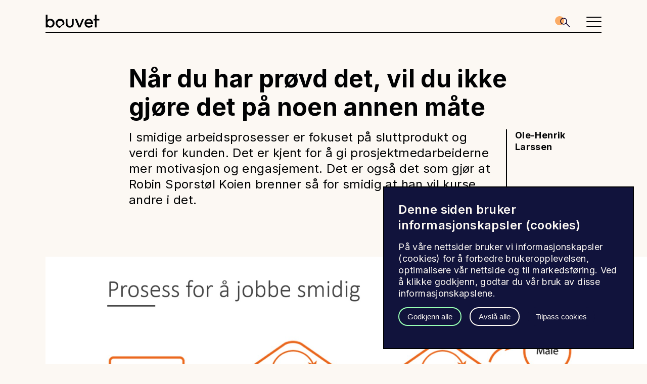

--- FILE ---
content_type: text/html;charset=utf-8
request_url: https://www.bouvet.no/bouvet-deler/nar-du-har-provd-det-vil-du-ikke-gjore-det-pa-noen-annen-mate
body_size: 9286
content:
<!DOCTYPE html>
<html lang="no" prefix="og: http://ogp.me/ns#">

<head>
  <meta name="contentId" content="6191c2df-365a-468b-99da-cd9ac373ba92">
  <meta charset="utf-8">
  <meta http-equiv="X-UA-Compatible" content="IE=edge">
  <meta name="viewport" content="width=device-width, initial-scale=1">
  <!-- The above 3 meta tags *must* come first in the head; any other head content must come *after* these tags -->
  <meta property="fb:app_id" content="1096791840427166f">
  <!-- connect to domain of font files -->
  <link rel="preconnect" href="https://fonts.gstatic.com" crossorigin>
  <!-- optionally increase loading priority -->
  <link rel="preload" href="https://fonts.googleapis.com/css2?family=Inter:wght@400;600;700&display=swap" as="style">
  <!-- async CSS -->
  <link rel="stylesheet" media="print" onload="this.onload=null;this.removeAttribute('media');"
    href="https://fonts.googleapis.com/css2?family=Inter:wght@400;600;700&display=swap">
  <!-- no-JS fallback -->
  <noscript>
    <link rel="stylesheet" href="https://fonts.googleapis.com/css2?family=Inter:wght@400;600;700&display=swap">
  </noscript>
<link rel="stylesheet" href="/_/asset/no.bouvet.bouvet:0000019bea2993c0/css/main.css"><link rel="stylesheet" href="/_/asset/no.bouvet.app.cookiepanel:0000017d7b284340/css/main.css"/><link href="https://www.bouvet.no/bouvet-deler/nar-du-har-provd-det-vil-du-ikke-gjore-det-pa-noen-annen-mate" rel="canonical">
<meta name="google-site-verification" content="UUkhkNINCaqwS5hL6NVKAO-E-p5OfFcIDX2xHmkJbaY">
<meta name="description" content="I smidige arbeidsprosesser er fokuset på sluttprodukt og verdi for kunden. Det er kjent for å gi prosjektmedarbeiderne mer motivasjon og engasjement. Det er også det som gjør at Robin Sporstøl Koien brenner så for smidig at han vil kurse andre i det.">

<meta property="og:title" content="Når du har prøvd det, vil du ikke gjøre det på noen annen måte">
<meta property="og:description" content="I smidige arbeidsprosesser er fokuset på sluttprodukt og verdi for kunden. Det er kjent for å gi prosjektmedarbeiderne mer motivasjon og engasjement. Det er også det som gjør at Robin Sporstøl Koien brenner så for smidig at han vil kurse andre i det.">
<meta property="og:site_name" content="Bouvet Norge">


<meta property="og:url" content="https://www.bouvet.no/bouvet-deler/nar-du-har-provd-det-vil-du-ikke-gjore-det-pa-noen-annen-mate">

<meta property="og:type" content="article">
<meta property="og:locale" content="no">

<meta property="og:image" content="https://www.bouvet.no/bouvet-deler/nar-du-har-provd-det-vil-du-ikke-gjore-det-pa-noen-annen-mate/_/image/8e6d36e7-5d09-43f3-9056-bbfd1288af0d:e4e56a8022868c0e8f84e1fcd9e0bf6f08e1f612/block-1200-630/prosess%20for%20%C3%A5%20jobbe%20smidig.PNG.jpg?quality=85">
<meta property="og:image:width" content="1200">
<meta property="og:image:height" content="630">



<meta name="twitter:card" content="summary_large_image">
<meta name="twitter:title" content="Når du har prøvd det, vil du ikke gjøre det på noen annen måte">
<meta name="twitter:description" content="I smidige arbeidsprosesser er fokuset på sluttprodukt og verdi for kunden. Det er kjent for å gi prosjektmedarbeiderne mer motivasjon og engasjement. Det er også det som gjør at Robin Sporstøl Koien brenner så for smidig at han vil kurse andre i det.">

<meta name="twitter:image:src" content="https://www.bouvet.no/bouvet-deler/nar-du-har-provd-det-vil-du-ikke-gjore-det-pa-noen-annen-mate/_/image/8e6d36e7-5d09-43f3-9056-bbfd1288af0d:e4e56a8022868c0e8f84e1fcd9e0bf6f08e1f612/block-1200-630/prosess%20for%20%C3%A5%20jobbe%20smidig.PNG.jpg?quality=85">

<meta name="twitter:site" content="@bouvet"><title>Når du har prøvd det, vil du ikke gjøre det på noen annen måte - Bouvet Norge</title><link rel="shortcut icon" sizes="64x64" href="https://www.bouvet.no/_/image/dbb918ff-ca7a-4c90-9128-d55100ca1b6b:657af04e905397e48e0074730baf4dd44211c768/square-64/fav-192.png" type="image/png">
<link rel="apple-touch-icon" sizes="57x57" href="https://www.bouvet.no/_/image/dbb918ff-ca7a-4c90-9128-d55100ca1b6b:657af04e905397e48e0074730baf4dd44211c768/square-57/fav-192.png.jpg" type="image/jpg">
<link rel="apple-touch-icon" sizes="60x60" href="https://www.bouvet.no/_/image/dbb918ff-ca7a-4c90-9128-d55100ca1b6b:657af04e905397e48e0074730baf4dd44211c768/square-60/fav-192.png.jpg" type="image/jpg">
<link rel="apple-touch-icon" sizes="72x72" href="https://www.bouvet.no/_/image/dbb918ff-ca7a-4c90-9128-d55100ca1b6b:657af04e905397e48e0074730baf4dd44211c768/square-72/fav-192.png.jpg" type="image/jpg">
<link rel="apple-touch-icon" sizes="76x76" href="https://www.bouvet.no/_/image/dbb918ff-ca7a-4c90-9128-d55100ca1b6b:657af04e905397e48e0074730baf4dd44211c768/square-76/fav-192.png.jpg" type="image/jpg">
<link rel="apple-touch-icon" sizes="114x114" href="https://www.bouvet.no/_/image/dbb918ff-ca7a-4c90-9128-d55100ca1b6b:657af04e905397e48e0074730baf4dd44211c768/square-114/fav-192.png.jpg" type="image/jpg">
<link rel="apple-touch-icon" sizes="120x120" href="https://www.bouvet.no/_/image/dbb918ff-ca7a-4c90-9128-d55100ca1b6b:657af04e905397e48e0074730baf4dd44211c768/square-120/fav-192.png.jpg" type="image/jpg">
<link rel="apple-touch-icon" sizes="144x144" href="https://www.bouvet.no/_/image/dbb918ff-ca7a-4c90-9128-d55100ca1b6b:657af04e905397e48e0074730baf4dd44211c768/square-144/fav-192.png.jpg" type="image/jpg">
<link rel="apple-touch-icon" sizes="152x152" href="https://www.bouvet.no/_/image/dbb918ff-ca7a-4c90-9128-d55100ca1b6b:657af04e905397e48e0074730baf4dd44211c768/square-152/fav-192.png.jpg" type="image/jpg">
<link rel="apple-touch-icon" sizes="180x180" href="https://www.bouvet.no/_/image/dbb918ff-ca7a-4c90-9128-d55100ca1b6b:657af04e905397e48e0074730baf4dd44211c768/square-180/fav-192.png.jpg" type="image/jpg">
<link rel="icon" sizes="16x16" href="https://www.bouvet.no/_/image/dbb918ff-ca7a-4c90-9128-d55100ca1b6b:657af04e905397e48e0074730baf4dd44211c768/square-16/fav-192.png" type="image/png">
<link rel="icon" sizes="32x32" href="https://www.bouvet.no/_/image/dbb918ff-ca7a-4c90-9128-d55100ca1b6b:657af04e905397e48e0074730baf4dd44211c768/square-32/fav-192.png" type="image/png">
<link rel="icon" sizes="96x96" href="https://www.bouvet.no/_/image/dbb918ff-ca7a-4c90-9128-d55100ca1b6b:657af04e905397e48e0074730baf4dd44211c768/square-96/fav-192.png" type="image/png">
<link rel="icon" sizes="192x192" href="https://www.bouvet.no/_/image/dbb918ff-ca7a-4c90-9128-d55100ca1b6b:657af04e905397e48e0074730baf4dd44211c768/square-192/fav-192.png" type="image/png"><script async defer src="matomo.js?"></script><script async defer src="//cdn.matomo.cloud/bouvet.matomo.cloud/container_WZaOPcE8.js"></script><link rel="alternate" type="application/rss+xml" title="RSS" href="https://www.bouvet.no/bouvet-deler/rss" /></head>

<body data-portal-component-type="page">
  <a href="#main-container" class="skip-link" id="skip-link"
    accesskey="s">Til hovedinnhold</a>
  <div id="admin-ui" class="admin-ui" data-purejs-component-hook="admin-ui">
  </div>
  <header class="main-header" id="js-header-navigation">
  <div class="container-flex-justify-center util-flex-align-items-center" id="js-main-header">
    <div class="main-header-content-wrapper">
      <div class="main-header-logo">
        <a href="/" tabIndex=0 aria-label="Bouvet logo">
          <svg>
            <use xlink:href="/_/asset/no.bouvet.bouvet:0000019bea2993c0/images/svg-sprites.svg#bouvet-logo" />
          </svg>
        </a>
      </div>
      <nav class="main-header-navigation">
        
          
          <a href="/vi-jobber-med" class="main-header-link">Vi jobber med</a>
        
        
          <span class="divider">&#183;</span>
          <a href="/bli-en-av-oss" class="main-header-link">Bli en av oss</a>
        
        
          <span class="divider">&#183;</span>
          <a href="/bouvet-deler" class="main-header-link is-in-path">Bouvet deler</a>
        
        
          <span class="divider">&#183;</span>
          <a href="/investor" class="main-header-link">Investor</a>
        
        
          <span class="divider">&#183;</span>
          <a href="/kurs" class="main-header-link">Kurs</a>
        
        
          <span class="divider">&#183;</span>
          <a href="/om-bouvet" class="main-header-link">Om oss</a>
        
        <span class="divider">&#183;</span>
        <a class="main-header-link" title="Min Side" href="https://minside.bouvet.no"
          target="_self"> Min Side
        </a>
        
      </nav>
      <div class="search-bar">
        <!-- Desktop search -->
        <span tabindex="0" class="main-header-link js-global-search">
          <svg class="main-header-search-icon">
            <use xlink:href="/_/asset/no.bouvet.bouvet:0000019bea2993c0/images/svg-sprites.svg#sok-circle" />
          </svg>
          <span class="searchText">Søk</span>
        </span>

        <div class="main-header-menu-flags">
          <span class="is-compact" style="min-height:20px;min-width:20px">
            <a href="https://www.bouvet.se" style="z-index: 100;position:relative" aria-label="Swedish">
              <svg style="width:1rem; height:1rem; border-radius:50%;pointer-events:none;z-index:10;position:relative">
                <use xlink:href="/_/asset/no.bouvet.bouvet:0000019bea2993c0/images/svg-sprites.svg#flag-swedish" />
              </svg>
            </a>
          </span><span class="is-compact" style="min-height:20px;min-width:20px">
            <a href="https://en.bouvet.no" style="z-index: 100;position:relative" aria-label="English">
              <svg style="width:1rem; height:1rem; border-radius:50%;pointer-events:none;z-index:10;position:relative">
                <use xlink:href="/_/asset/no.bouvet.bouvet:0000019bea2993c0/images/svg-sprites.svg#flag-british" />
              </svg>
            </a>
          </span>
        </div>
      </div>
      <!-- Mobile search -->
      <nav class="main-header-mobile">
        <div tabindex="0" class="main-header-search-wrapper util-select-off js-global-search">
          <svg class="main-header-search-icon mobile">
            <use xlink:href="/_/asset/no.bouvet.bouvet:0000019bea2993c0/images/svg-sprites.svg#sok-circle" />
          </svg>
        </div>
        <nav class="main-header-hamburger util-select-off" tabindex="0" id="js-main-header-hamburger">
          <div role="button" aria-label="menu" class="main-header-hamburger-wrapper" aria-expanded="false">
            <i role="presentation"></i>
            <i role="presentation"></i>
            <i role="presentation"></i>
          </div>
        </nav>
      </nav>
    </div>
  </div>
</header>

  <div id="js-header-mobile-navigation" class="main-header-small">
  <div class="main-header-small-content-wrapper">
    <div class="main-header-small-content">
      <div class="main-header-small-item main-header-link">
        <a href="/vi-jobber-med">Vi jobber med</a>
      </div>
      <div class="main-header-small-item main-header-link">
        <a href="/bli-en-av-oss">Bli en av oss</a>
      </div>
      <div class="main-header-small-item main-header-link is-in-path">
        <a href="/bouvet-deler">Bouvet deler</a>
      </div>
      <div class="main-header-small-item main-header-link">
        <a href="/investor">Investor</a>
      </div>
      <div class="main-header-small-item main-header-link">
        <a href="/kurs">Kurs</a>
      </div>
      <div class="main-header-small-item main-header-link">
        <a href="/om-bouvet">Om oss</a>
      </div>
      <!-- min side -->
      <div class="main-header-small-item main-header-link">
        <a title="min side" href="https://minside.bouvet.no" target="_self">Min Side</a>
      </div>
      <!-- min sida -->
      
      <span class="main-header-small-item main-header-link">
        <a href="https://www.bouvet.se">
          <svg style="width:20px; height:20px; border-radius:50%;">
            <use xlink:href="/_/asset/no.bouvet.bouvet:0000019bea2993c0/images/svg-sprites.svg#flag-swedish" />
          </svg>
        </a>
      </span><span class="main-header-small-item main-header-link">
        <a href="https://en.bouvet.no">
          <svg style="width:20px; height:20px; border-radius:50%;">
            <use xlink:href="/_/asset/no.bouvet.bouvet:0000019bea2993c0/images/svg-sprites.svg#flag-british" />
          </svg>
        </a>
      </span>
    </div>
  </div>
</div>

  
  <div id="js-modal-container" class="modal-container">
    <div id="js-modal-back-drop" class="modal-back-drop">
    </div>
  </div>
  <div>
    <form aria-label="Søk" style="display: none"
      aria-expanded="false" tabindex="0" class="global-search util-flex-row util-flex-align-items-center"
      id="js-global-search-flip" action="/sok">

      <input class="util-hidden-visually" type="submit">
      <div class="global-search-button-wrapper" tabindex="0" id="js-global-search-icon">
        <p class="global-search-text" id="js-global-search-text">Søk</p>
        <svg id="js-global-search-button" class=" global-search-icon-button">
          <use xlink:href="/_/asset/no.bouvet.bouvet:0000019bea2993c0/images/svg-sprites.svg#sok-simple" />
        </svg>
      </div>
      <div class="global-search-cancel-wrapper" tabindex="0" id="js-global-search-cancel">
        <svg class="global-search-cancel" id="js-global-search-cancel-icon">
          <use xlink:href="/_/asset/no.bouvet.bouvet:0000019bea2993c0/images/svg-sprites.svg#x-slimmer" />
        </svg>
      </div>
      <script type="application/json" id="js-global-search-placeholder">
        {
          "placeholder": "S\u00F8k etter"
        }
      </script>
    </form>
  </div>


  <div data-portal-component-type="region" data-portal-region="main"
    id="main-container">
    
      
  
  <div data-portal-component-type="part" class="part-container" id="js-part-container">
    <!-- Heading, lead and author -->
    <div class="blog-header">
      <div class="blog-header__wrapper">
        <div class="blog-header__wrapper--heading">
          <h1>Når du har prøvd det, vil du ikke gjøre det på noen annen måte</h1>
          <span class="blog-header-line" id="js-line"></span>
        </div>
      </div>
      <div class="blog-header__wrapper">
        <div class="blog-header__wrapper--lead text-lead">
          <div><p>I smidige arbeidsprosesser er fokuset på sluttprodukt og verdi for kunden. Det er kjent for å gi prosjektmedarbeiderne mer motivasjon og engasjement. Det er også det som gjør at Robin Sporstøl Koien brenner så for smidig at han vil kurse andre i det.</p></div>
        </div>
        <div class="blog-header__wrapper--authors">
          
            <p class="bold">Ole-Henrik Larssen</p>
          
          <div>
          
          
          </div>
        </div>
      </div>
    </div>
    
    <div class="blog-tags">
      <div class="blog-tags-tag">
        
      </div>
      <div class="blog-tags-tag">
        
      </div>
      <div class="blog-tags-tag">
        
      </div>
      <div class="blog-tags-tag">
        
      </div>
      <div class="blog-tags-tag">
        
      </div>
    </div>
    <!-- Image banner -->
    <div class="image-container image-bottom-space--large">
      <img class="lazyload" src="data:image/svg+xml;charset=utf-8,%3Csvg%20xmlns%3D&#39;http%3A%2F%2Fwww.w3.org%2F2000%2Fsvg&#39;%20xmlns%3Axlink%3D&#39;http%3A%2F%2Fwww.w3.org%2F1999%2Fxlink&#39;%20viewBox%3D&#39;0%200%201024%20512&#39;%3E%3Crect%20width%3D&#39;100%25&#39;%20height%3D&#39;100%25&#39;%20fill%3D&#39;none&#39;%2F%3E%3Cdefs%3E%3Csymbol%20id%3D&#39;a&#39;%20viewBox%3D&#39;0%200%2090%2066&#39;%20opacity%3D&#39;.3&#39;%3E%3Cpath%20d%3D&#39;M85%205v56H5V5h80m5-5H0v66h90V0z&#39;%2F%3E%3Ccircle%20cx%3D&#39;18&#39;%20cy%3D&#39;20&#39;%20r%3D&#39;6&#39;%2F%3E%3Cpath%20d%3D&#39;M56%2014%2037%2039l-8-6-17%2023h67z&#39;%2F%3E%3C%2Fsymbol%3E%3C%2Fdefs%3E%3Cuse%20xlink%3Ahref%3D&#39;%23a&#39;%20width%3D&#39;20%25&#39;%20x%3D&#39;40%25&#39;%2F%3E%3C%2Fsvg%3E" data-srcset="_/image/8e6d36e7-5d09-43f3-9056-bbfd1288af0d:e4e56a8022868c0e8f84e1fcd9e0bf6f08e1f612/block-256-128/prosess%20for%20%C3%A5%20jobbe%20smidig.PNG.jpg?quality=85 256w, _/image/8e6d36e7-5d09-43f3-9056-bbfd1288af0d:e4e56a8022868c0e8f84e1fcd9e0bf6f08e1f612/block-512-256-/prosess%20for%20%C3%A5%20jobbe%20smidig.PNG.jpg?quality=85 512w, _/image/8e6d36e7-5d09-43f3-9056-bbfd1288af0d:e4e56a8022868c0e8f84e1fcd9e0bf6f08e1f612/block-1024-512-/prosess%20for%20%C3%A5%20jobbe%20smidig.PNG.jpg?quality=85 1024w, _/image/8e6d36e7-5d09-43f3-9056-bbfd1288af0d:e4e56a8022868c0e8f84e1fcd9e0bf6f08e1f612/block-2048-1024-/prosess%20for%20%C3%A5%20jobbe%20smidig.PNG.jpg?quality=85 2048w"
        data-sizes="auto">
    </div>
    <!-- Body -->
    <div class="text-body content-container--medium"><p>Smidig handler om å tilrettelegge hverdagen slik at det er mulig å fokusere på selve verdiskapingen, forteller han. – Det er to aspekter i dette – å skape rutiner og å forbedre disse rutinene kontinuerlig.&nbsp;</p>

<p>Rutiner høres intuitivt ikke veldig verdiskapende ut, men i praksis betyr det å organisere arbeidet i avgrensede arbeidsperioder – i sprinter. Målet er å luke vekk lite produktive gjøremål, som administrative oppgaver og unødvendig møtevirksomhet.&nbsp;</p>

<p><strong>Waste = forbedringsmuligheter</strong><br>
– Vi kaller slike gjøremål for «waste». Ikke for at de er bortkastede, men fordi de ikke går direkte på målet om å levere kvalitet og verdi, forklarer Koien. – Selv om for eksempel administrasjon og planlegging er viktig, så holder vi samspill blant medarbeidere, velfungerende programvare og samarbeid med kunde for viktigere, utdyper han.&nbsp;</p>

<p>Waste er altså effektiviseringsmuligheter, mens rutiner skaper rom for å kunne reagere på endringer og feedback på arbeidet som gjøres.&nbsp;</p>

<p>Kontinuerlig innsamling og svar på feedback er en bærebjelke i smidig, og for Robin er dette helt avgjørende. Han har sågar en egen start-up som utvikler en webapp for feedback, og nettopp utvikling av nye verktøy og nye metoder er sentralt når smidig skal tas i bruk. &nbsp;</p>

<p>– Alt fra egne ressursplanleggingsprogram til digitale samhandlingsverktøy utvikles og forbedres hele tiden, forteller han. Det gjør at den totale tiden vi bruker på arbeidet sannsynligvis blir mindre enn med tradisjonell prosjektstyring, uansett hvor godt planlagt denne er, påpeker han.&nbsp;</p>

<p><strong>Mindre planer mer motivasjon</strong><br>
Og planlegging – eller mangel på det – er et hyppig diskusjonstema når prosjektmetodikk skal velges. I tradisjonell prosjektmetodikk kan det legges planer for år av gangen, før det jobbes, rapporteres og administreres etter denne planen. Suksess måles i om planen er fulgt.&nbsp;</p>

<p>– Problemet er jo at det ikke går an å måle suksess sånn, sier kursholderen engasjert. – Vi må jo måle om produktet eller tjenesten faktisk funker for kunden – ikke at det blir levert som planlagt for noen år tilbake.&nbsp;</p>

<p>Det kan ifølge Koien være svært demotiverende å jobbe i prosjekt som leveres ferdig som planlagt, bare for å oppdage at ingen har bruk for det.&nbsp;</p>

<p>– Vi ser at motivasjonen øker ved bruk av smidig – ganske enkelt fordi vi gjennom feedback vet at vi er på rett vei. Mange tror at smidig bare er prøving og feiling, men nei, det handler om å bruke innsikt fra sluttbrukere til å sette oss selv i stand til å ta riktige avgjørelser og komme stadig nærmere målet, forteller han.&nbsp;</p>

<p><strong>Svarene som får deg over kneika</strong><br>
Smidig har altså mange fordeler, men likevel bruker ikke alle det. Robin Sporstøl Koien er «smidig-evangelist», men har likevel forståelse for hvorfor det er slik.&nbsp;</p>

<p>– Gammel vane er det største hinderet. Det vil si – vi kaller det vane, men det handler om at du har opparbeidet deg erfaring, kunnskap og trygghet på en måte å gjøre noe på – og noe nytt vil skape usikkerhet og motstand. Endring utfordrer oss alle, sier han. &nbsp;</p>

<p>Det er her kursingen kommer til nytte. Ved å forstå tankesettet – og å få se og prøve metodene og verktøyene som gjør det mulig i praksis – gjøres overgangen mer overkommelig. Viktigst av alt er likevel at det er mulig å få stille spørsmål og få svar.&nbsp;</p>

<p><a href="https://www.bouvet.no/kurs/kategorier/smidig/hvorfor-du-bor-jobbe-mer-smidig--og-hvordan" target="_blank">Les om kurset Hvorfor og hvordan jobbe mer smidig - en introduksjon</a></p>

<p>– Mange har imidlertid en utfordring med å måtte jobbe på både «gamlemåten» og på «nymetoden». Det er lett å ende opp på gamle stier fordi du gjerne jobber raskest der – i hvert fall i begynnelsen. Det hjelper ikke heller om andre deler av virksomheten ikke har tatt i bruk smidig, sier han</p>

<p><strong>Manglende forståelse hos andre</strong><br>
Et smidig team er nemlig avhengig av forståelse fra andre. Teamene behøver ofte info fra ulike avdelinger – som for eksempel økonomi – og da må disse forstå hvordan teamet jobber.&nbsp;</p>

<p>– Teamenes effektivitet kan reduseres betraktelig av å måtte vente på info fra øvrige deler av organisasjonen, påpeker Koien. – Det gjelder kort sagt å unngå de misforståelser som ulike nivå på smidig-kompetanse kan gi.&nbsp;</p>

<p><strong>Bedriftsinternt kurs?</strong><br>
Har du spørsmål om bedriftsinternt kurs? Ta kontakt med oss på&nbsp;<u><a href="/cdn-cgi/l/email-protection#e289979091a2808d97948796cc8c8d" class="autolinked autolinked-email"><span class="__cf_email__" data-cfemail="94ffe1e6e7d4f6fbe1e2f1e0bafafb">[email&#160;protected]</span></a></u>&nbsp;</p>

<p>&nbsp;</p>
</div>
    
    <style>
      .EnlighterJSToolbar {
        display: none !important;
      }
    </style>
    <script data-cfasync="false" src="/cdn-cgi/scripts/5c5dd728/cloudflare-static/email-decode.min.js"></script><script type="application/json" id="blogArticleMetadata">
      {
        "codeMetadata":null,
        "translations":{"infoText":"NOT_TRANSLATED","openRawCode":"\u00C5pne r\u00E5kode"}
      }
    </script>
    <script type="text/javascript">

      function isValidJson(jsonString) {
        try {
          JSON.parse(jsonString);
        } catch (e) {
          return false;
        }
        return true;
      }

      function getMetadata() {
        var configElement = document.getElementById('blogArticleMetadata');
        if (!configElement) {
          return null;
        }

        const jsonString = configElement.firstChild.data;
        if (!isValidJson(jsonString)) {
          return null;
        }

        var data = JSON.parse(jsonString);
        return data;
      }

      (function () {
        // Prettyprint
        var divs = document.querySelectorAll('.Article pre');
        [].forEach.call(divs, function (div) {
          div.classList.add('prettyprint');
        });

        // Code highlighting using EnlighterJS
        var metadata = getMetadata();

        var codeMetadata = metadata.codeMetadata;
        if (codeMetadata && Array.isArray(codeMetadata)) {
          codeMetadata.forEach(function (codeBlock) {
            var codeBlockElement = document.getElementById(codeBlock.id);
            EnlighterJS.enlight(codeBlockElement, {
              language: codeBlock.language,
              theme: 'bootstrap4'
            })
          });
        }

        var buttons = document.getElementsByClassName('EnlighterJSRawButton');
        for (let item of buttons) {
          item.innerHTML = metadata.translations.openRawCode;
          item.tabIndex = '0';
        }
      })();
    </script>
  </div>


<script type="text/javascript">
  window.onload = () => {
    setLineHeight();
  };
  setLineHeight = () => {
    const line = document.getElementById('js-line');
    const partContainer = document.getElementById('js-part-container');
    let height = 1500; // default height

    if (partContainer.offsetHeight < height) {
      height = partContainer.offsetHeight;

    }
    line.style.height = height + "px";
  }
</script>

    
    
      
  
  <div data-portal-component-type="part">
    <div class="container-related">
      <h2>Relaterte prosjekter</h2>
    </div>
    <div class="container-flex-justify-center">
  <div class="container-related">
    <div class="util-flex-row reference-list-wrapper">
      <a href="/prosjekter/statkraft-har-spart-15-000-timer-arlig-ved-a-effektivisere-regnskapsprosessen" title="Statkraft" class="reference-list">
        <div class="image-bottom-space">
          <img class="lazyload reference-list-image" src="data:image/svg+xml;charset=utf-8,%3Csvg%20xmlns%3D&#39;http%3A%2F%2Fwww.w3.org%2F2000%2Fsvg&#39;%20xmlns%3Axlink%3D&#39;http%3A%2F%2Fwww.w3.org%2F1999%2Fxlink&#39;%20viewBox%3D&#39;0%200%201024%20685&#39;%3E%3Crect%20width%3D&#39;100%25&#39;%20height%3D&#39;100%25&#39;%20fill%3D&#39;none&#39;%2F%3E%3Cdefs%3E%3Csymbol%20id%3D&#39;a&#39;%20viewBox%3D&#39;0%200%2090%2066&#39;%20opacity%3D&#39;.3&#39;%3E%3Cpath%20d%3D&#39;M85%205v56H5V5h80m5-5H0v66h90V0z&#39;%2F%3E%3Ccircle%20cx%3D&#39;18&#39;%20cy%3D&#39;20&#39;%20r%3D&#39;6&#39;%2F%3E%3Cpath%20d%3D&#39;M56%2014%2037%2039l-8-6-17%2023h67z&#39;%2F%3E%3C%2Fsymbol%3E%3C%2Fdefs%3E%3Cuse%20xlink%3Ahref%3D&#39;%23a&#39;%20width%3D&#39;20%25&#39;%20x%3D&#39;40%25&#39;%2F%3E%3C%2Fsvg%3E" data-sizes="auto" alt="Statkraft har spart 15 000 timer i året ved å effektivisere regnskapsprosessene sine. Bildet viser en som jobber manuelt med regnskap." title="Statkraft har spart 15 000 timer i året ved å effektivisere regnskapsprosessene sine. Bildet viser en som jobber manuelt med regnskap." data-src="_/image/70521048-dc79-4912-89a4-f7f28b0dc125:1fe1b3f937a95b5a3951d88009fba326897415bf/block-1024-685/effeektivisering.jpg?quality=85" data-srcset="_/image/70521048-dc79-4912-89a4-f7f28b0dc125:1fe1b3f937a95b5a3951d88009fba326897415bf/block-256-171/effeektivisering.jpg?quality=85 256w, _/image/70521048-dc79-4912-89a4-f7f28b0dc125:1fe1b3f937a95b5a3951d88009fba326897415bf/block-512-342-/effeektivisering.jpg?quality=85 512w, _/image/70521048-dc79-4912-89a4-f7f28b0dc125:1fe1b3f937a95b5a3951d88009fba326897415bf/block-1024-685-/effeektivisering.jpg?quality=85 1024w, _/image/70521048-dc79-4912-89a4-f7f28b0dc125:1fe1b3f937a95b5a3951d88009fba326897415bf/block-2048-1369-/effeektivisering.jpg?quality=85 2048w">
        </div>
        <div class="reference-list-text-wrapper">
          <p class="h5-styling">Statkraft</p>
          <h3 class="h4-styling">Statkraft har spart 15 000 timer årlig ved å effektivisere regnskapsprosessen</h3>
        </div>
      </a><a href="/prosjekter/forprosjekt-for-ny-billettsalgslosning-og-ny-kundeapp-for-billettkjop-pa-buss-for-nordland-fylkeskommune" title="Nordland fylkeskommune (Nfk)" class="reference-list">
        <div class="image-bottom-space">
          <img class="lazyload reference-list-image" src="data:image/svg+xml;charset=utf-8,%3Csvg%20xmlns%3D&#39;http%3A%2F%2Fwww.w3.org%2F2000%2Fsvg&#39;%20xmlns%3Axlink%3D&#39;http%3A%2F%2Fwww.w3.org%2F1999%2Fxlink&#39;%20viewBox%3D&#39;0%200%201024%20685&#39;%3E%3Crect%20width%3D&#39;100%25&#39;%20height%3D&#39;100%25&#39;%20fill%3D&#39;none&#39;%2F%3E%3Cdefs%3E%3Csymbol%20id%3D&#39;a&#39;%20viewBox%3D&#39;0%200%2090%2066&#39;%20opacity%3D&#39;.3&#39;%3E%3Cpath%20d%3D&#39;M85%205v56H5V5h80m5-5H0v66h90V0z&#39;%2F%3E%3Ccircle%20cx%3D&#39;18&#39;%20cy%3D&#39;20&#39;%20r%3D&#39;6&#39;%2F%3E%3Cpath%20d%3D&#39;M56%2014%2037%2039l-8-6-17%2023h67z&#39;%2F%3E%3C%2Fsymbol%3E%3C%2Fdefs%3E%3Cuse%20xlink%3Ahref%3D&#39;%23a&#39;%20width%3D&#39;20%25&#39;%20x%3D&#39;40%25&#39;%2F%3E%3C%2Fsvg%3E" data-sizes="auto" alt="Woman using mobile phone app to purchase electronic ticket for bus public transportation, close up of female hands with smartphone, selective focus" title="Woman using mobile phone app to purchase electronic ticket for bus public transportation, close up of female hands with smartphone, selective focus" data-src="_/image/27e23f5e-098d-4e58-987d-a5adeeb57251:6c1128058e1d79a577cb53df24109c8913d893b7/block-1024-685/billettsalg%20buss.jpg?quality=85" data-srcset="_/image/27e23f5e-098d-4e58-987d-a5adeeb57251:6c1128058e1d79a577cb53df24109c8913d893b7/block-256-171/billettsalg%20buss.jpg?quality=85 256w, _/image/27e23f5e-098d-4e58-987d-a5adeeb57251:6c1128058e1d79a577cb53df24109c8913d893b7/block-512-342-/billettsalg%20buss.jpg?quality=85 512w, _/image/27e23f5e-098d-4e58-987d-a5adeeb57251:6c1128058e1d79a577cb53df24109c8913d893b7/block-1024-685-/billettsalg%20buss.jpg?quality=85 1024w, _/image/27e23f5e-098d-4e58-987d-a5adeeb57251:6c1128058e1d79a577cb53df24109c8913d893b7/block-2048-1369-/billettsalg%20buss.jpg?quality=85 2048w">
        </div>
        <div class="reference-list-text-wrapper">
          <p class="h5-styling">Nordland fylkeskommune (Nfk)</p>
          <h3 class="h4-styling">Forprosjekt for ny billettsalgsløsning og ny kundeapp for billettkjøp på buss for Nordland fylkeskommune</h3>
        </div>
      </a><a href="/prosjekter/dybdeintervjuer-ga-verdifull-innsikt-om-viken-fylkeskommune" title="Viken fylkeskommune " class="reference-list">
        <div class="image-bottom-space">
          <img class="lazyload reference-list-image" src="data:image/svg+xml;charset=utf-8,%3Csvg%20xmlns%3D&#39;http%3A%2F%2Fwww.w3.org%2F2000%2Fsvg&#39;%20xmlns%3Axlink%3D&#39;http%3A%2F%2Fwww.w3.org%2F1999%2Fxlink&#39;%20viewBox%3D&#39;0%200%201024%20685&#39;%3E%3Crect%20width%3D&#39;100%25&#39;%20height%3D&#39;100%25&#39;%20fill%3D&#39;none&#39;%2F%3E%3Cdefs%3E%3Csymbol%20id%3D&#39;a&#39;%20viewBox%3D&#39;0%200%2090%2066&#39;%20opacity%3D&#39;.3&#39;%3E%3Cpath%20d%3D&#39;M85%205v56H5V5h80m5-5H0v66h90V0z&#39;%2F%3E%3Ccircle%20cx%3D&#39;18&#39;%20cy%3D&#39;20&#39;%20r%3D&#39;6&#39;%2F%3E%3Cpath%20d%3D&#39;M56%2014%2037%2039l-8-6-17%2023h67z&#39;%2F%3E%3C%2Fsymbol%3E%3C%2Fdefs%3E%3Cuse%20xlink%3Ahref%3D&#39;%23a&#39;%20width%3D&#39;20%25&#39;%20x%3D&#39;40%25&#39;%2F%3E%3C%2Fsvg%3E" data-sizes="auto" data-src="_/image/c97bec9b-7d08-4f57-b5e8-6bedb7f76607:c8a45c11dad4fdb60a9666bf96e09c3a516fb893/block-1024-685/Viken%20fylkeskommune2.jpg?quality=85" data-srcset="_/image/c97bec9b-7d08-4f57-b5e8-6bedb7f76607:c8a45c11dad4fdb60a9666bf96e09c3a516fb893/block-256-171/Viken%20fylkeskommune2.jpg?quality=85 256w, _/image/c97bec9b-7d08-4f57-b5e8-6bedb7f76607:c8a45c11dad4fdb60a9666bf96e09c3a516fb893/block-512-342-/Viken%20fylkeskommune2.jpg?quality=85 512w, _/image/c97bec9b-7d08-4f57-b5e8-6bedb7f76607:c8a45c11dad4fdb60a9666bf96e09c3a516fb893/block-1024-685-/Viken%20fylkeskommune2.jpg?quality=85 1024w, _/image/c97bec9b-7d08-4f57-b5e8-6bedb7f76607:c8a45c11dad4fdb60a9666bf96e09c3a516fb893/block-2048-1369-/Viken%20fylkeskommune2.jpg?quality=85 2048w">
        </div>
        <div class="reference-list-text-wrapper">
          <p class="h5-styling">Viken fylkeskommune </p>
          <h3 class="h4-styling">Dybdeintervjuer ga verdifull innsikt om Viken fylkeskommune </h3>
        </div>
      </a><a href="/prosjekter/forprosjekt-prosjektstyringsverktoy-for-agder-fylkeskommune" title="Agder fylkeskommune" class="reference-list">
        <div class="image-bottom-space">
          <img class="lazyload reference-list-image" src="data:image/svg+xml;charset=utf-8,%3Csvg%20xmlns%3D&#39;http%3A%2F%2Fwww.w3.org%2F2000%2Fsvg&#39;%20xmlns%3Axlink%3D&#39;http%3A%2F%2Fwww.w3.org%2F1999%2Fxlink&#39;%20viewBox%3D&#39;0%200%201024%20685&#39;%3E%3Crect%20width%3D&#39;100%25&#39;%20height%3D&#39;100%25&#39;%20fill%3D&#39;none&#39;%2F%3E%3Cdefs%3E%3Csymbol%20id%3D&#39;a&#39;%20viewBox%3D&#39;0%200%2090%2066&#39;%20opacity%3D&#39;.3&#39;%3E%3Cpath%20d%3D&#39;M85%205v56H5V5h80m5-5H0v66h90V0z&#39;%2F%3E%3Ccircle%20cx%3D&#39;18&#39;%20cy%3D&#39;20&#39;%20r%3D&#39;6&#39;%2F%3E%3Cpath%20d%3D&#39;M56%2014%2037%2039l-8-6-17%2023h67z&#39;%2F%3E%3C%2Fsymbol%3E%3C%2Fdefs%3E%3Cuse%20xlink%3Ahref%3D&#39;%23a&#39;%20width%3D&#39;20%25&#39;%20x%3D&#39;40%25&#39;%2F%3E%3C%2Fsvg%3E" data-sizes="auto" data-src="_/image/15107de8-4961-45fc-b97e-e5ae5d230ff7:ded804e57b9e00b86eae869f5316e7157ccd7483/block-1024-685/Screenshot%202020-06-12%20at%2013.01.09.png.jpg?quality=85" data-srcset="_/image/15107de8-4961-45fc-b97e-e5ae5d230ff7:ded804e57b9e00b86eae869f5316e7157ccd7483/block-256-171/Screenshot%202020-06-12%20at%2013.01.09.png.jpg?quality=85 256w, _/image/15107de8-4961-45fc-b97e-e5ae5d230ff7:ded804e57b9e00b86eae869f5316e7157ccd7483/block-512-342-/Screenshot%202020-06-12%20at%2013.01.09.png.jpg?quality=85 512w, _/image/15107de8-4961-45fc-b97e-e5ae5d230ff7:ded804e57b9e00b86eae869f5316e7157ccd7483/block-1024-685-/Screenshot%202020-06-12%20at%2013.01.09.png.jpg?quality=85 1024w, _/image/15107de8-4961-45fc-b97e-e5ae5d230ff7:ded804e57b9e00b86eae869f5316e7157ccd7483/block-2048-1369-/Screenshot%202020-06-12%20at%2013.01.09.png.jpg?quality=85 2048w">
        </div>
        <div class="reference-list-text-wrapper">
          <p class="h5-styling">Agder fylkeskommune</p>
          <h3 class="h4-styling">Forprosjekt prosjektstyringsverktøy for norske fylkesveier</h3>
        </div>
      </a><a href="/prosjekter/sbanken" title="Sbanken" class="reference-list">
        <div class="image-bottom-space">
          <img class="lazyload reference-list-image" src="data:image/svg+xml;charset=utf-8,%3Csvg%20xmlns%3D&#39;http%3A%2F%2Fwww.w3.org%2F2000%2Fsvg&#39;%20xmlns%3Axlink%3D&#39;http%3A%2F%2Fwww.w3.org%2F1999%2Fxlink&#39;%20viewBox%3D&#39;0%200%201024%20685&#39;%3E%3Crect%20width%3D&#39;100%25&#39;%20height%3D&#39;100%25&#39;%20fill%3D&#39;none&#39;%2F%3E%3Cdefs%3E%3Csymbol%20id%3D&#39;a&#39;%20viewBox%3D&#39;0%200%2090%2066&#39;%20opacity%3D&#39;.3&#39;%3E%3Cpath%20d%3D&#39;M85%205v56H5V5h80m5-5H0v66h90V0z&#39;%2F%3E%3Ccircle%20cx%3D&#39;18&#39;%20cy%3D&#39;20&#39;%20r%3D&#39;6&#39;%2F%3E%3Cpath%20d%3D&#39;M56%2014%2037%2039l-8-6-17%2023h67z&#39;%2F%3E%3C%2Fsymbol%3E%3C%2Fdefs%3E%3Cuse%20xlink%3Ahref%3D&#39;%23a&#39;%20width%3D&#39;20%25&#39;%20x%3D&#39;40%25&#39;%2F%3E%3C%2Fsvg%3E" data-sizes="auto" data-src="_/image/fe8d5ec6-a657-47c6-9ff6-1c6c73039b05:e85f05e5b89d54aa71490ca2a37d337aadd79dae/block-1024-685/Sbanken.jpg?quality=85" data-srcset="_/image/fe8d5ec6-a657-47c6-9ff6-1c6c73039b05:e85f05e5b89d54aa71490ca2a37d337aadd79dae/block-256-171/Sbanken.jpg?quality=85 256w, _/image/fe8d5ec6-a657-47c6-9ff6-1c6c73039b05:e85f05e5b89d54aa71490ca2a37d337aadd79dae/block-512-342-/Sbanken.jpg?quality=85 512w, _/image/fe8d5ec6-a657-47c6-9ff6-1c6c73039b05:e85f05e5b89d54aa71490ca2a37d337aadd79dae/block-1024-685-/Sbanken.jpg?quality=85 1024w, _/image/fe8d5ec6-a657-47c6-9ff6-1c6c73039b05:e85f05e5b89d54aa71490ca2a37d337aadd79dae/block-2048-1369-/Sbanken.jpg?quality=85 2048w">
        </div>
        <div class="reference-list-text-wrapper">
          <p class="h5-styling">Sbanken</p>
          <h3 class="h4-styling">Saksbehandlingssystem som bidrar til effektivisering og forenkling </h3>
        </div>
      </a><a href="/prosjekter/blackboard" title="NTNU" class="reference-list">
        <div class="image-bottom-space">
          <img class="lazyload reference-list-image" src="data:image/svg+xml;charset=utf-8,%3Csvg%20xmlns%3D&#39;http%3A%2F%2Fwww.w3.org%2F2000%2Fsvg&#39;%20xmlns%3Axlink%3D&#39;http%3A%2F%2Fwww.w3.org%2F1999%2Fxlink&#39;%20viewBox%3D&#39;0%200%201024%20685&#39;%3E%3Crect%20width%3D&#39;100%25&#39;%20height%3D&#39;100%25&#39;%20fill%3D&#39;none&#39;%2F%3E%3Cdefs%3E%3Csymbol%20id%3D&#39;a&#39;%20viewBox%3D&#39;0%200%2090%2066&#39;%20opacity%3D&#39;.3&#39;%3E%3Cpath%20d%3D&#39;M85%205v56H5V5h80m5-5H0v66h90V0z&#39;%2F%3E%3Ccircle%20cx%3D&#39;18&#39;%20cy%3D&#39;20&#39;%20r%3D&#39;6&#39;%2F%3E%3Cpath%20d%3D&#39;M56%2014%2037%2039l-8-6-17%2023h67z&#39;%2F%3E%3C%2Fsymbol%3E%3C%2Fdefs%3E%3Cuse%20xlink%3Ahref%3D&#39;%23a&#39;%20width%3D&#39;20%25&#39;%20x%3D&#39;40%25&#39;%2F%3E%3C%2Fsvg%3E" data-sizes="auto" data-src="_/image/197c7b28-39a9-47ae-8a61-ea54a32e2a07:d199a0f030d672ef9539f81ef42aa65ef902f75e/block-1024-685/DSC_2915-2.jpg?quality=85" data-srcset="_/image/197c7b28-39a9-47ae-8a61-ea54a32e2a07:d199a0f030d672ef9539f81ef42aa65ef902f75e/block-256-171/DSC_2915-2.jpg?quality=85 256w, _/image/197c7b28-39a9-47ae-8a61-ea54a32e2a07:d199a0f030d672ef9539f81ef42aa65ef902f75e/block-512-342-/DSC_2915-2.jpg?quality=85 512w, _/image/197c7b28-39a9-47ae-8a61-ea54a32e2a07:d199a0f030d672ef9539f81ef42aa65ef902f75e/block-1024-685-/DSC_2915-2.jpg?quality=85 1024w, _/image/197c7b28-39a9-47ae-8a61-ea54a32e2a07:d199a0f030d672ef9539f81ef42aa65ef902f75e/block-2048-1369-/DSC_2915-2.jpg?quality=85 2048w">
        </div>
        <div class="reference-list-text-wrapper">
          <p class="h5-styling">NTNU</p>
          <h3 class="h4-styling">Ny læringsplattform for Norges største universitet</h3>
        </div>
      </a>
    </div>
  </div>
</div>

  </div>


    
  </div>
  <footer class="footer">
  <div class="footer-container grid-row">
    
      <div class="col-lg-3 col-md-6 col-sm-12 col-xs-12">
        <div class="is-mainList">
          <h2 class="h4-styling footer-heading">Kontakt oss</h2>
          
            

            
              
              <div class="footer-text">Bouvet ASA</div>
              
              
              
              
            
          
          
            

            
              
              
              <div class="footer-text"><a href="/om-bouvet/vare-kontorer">Våre kontorer</a></div>
              
              
              
            
          
          
            

            
              
              
              <div class="footer-text"><a href="/rapportering-av-sikkerhetshendelser">Rapporter sikkerhetshendelse</a></div>
              
              
              
            
          
        </div>
      </div>
    
    
      <div class="col-lg-3 col-md-6 col-sm-12 col-xs-12">
        <div class="is-mainList">
          <h2 class="h4-styling footer-heading">Følg oss</h2>
          
            <div class="footer-social-media grid-row">
              <a class="footer-social-media-item" href="https://www.facebook.com/bouvet">
                <svg class="footer-social-media-icon facebook">
                  <use xlink:href="/_/asset/no.bouvet.bouvet:0000019bea2993c0/images/svg-sprites.svg#facebook" />
                </svg>
                <span class="footer-text footer-link-text">Facebook</span>
              </a>

              

              

              

              
            </div>

            
          
          
            <div class="footer-social-media grid-row">
              <a class="footer-social-media-item" href="https://www.linkedin.com/company/bouvet-asa">
                <svg class="footer-social-media-icon linkedin">
                  <use xlink:href="/_/asset/no.bouvet.bouvet:0000019bea2993c0/images/svg-sprites.svg#linkedin" />
                </svg>
                <span class="footer-text footer-link-text">LinkedIn</span>
              </a>

              

              

              

              
            </div>

            
          
          
            <div class="footer-social-media grid-row">
              <a class="footer-social-media-item" href="https://www.instagram.com/bouvet_asa/">
                <svg class="footer-social-media-icon instagram">
                  <use xlink:href="/_/asset/no.bouvet.bouvet:0000019bea2993c0/images/svg-sprites.svg#instagram" />
                </svg>
                <span class="footer-text footer-link-text">Instagram</span>
              </a>

              

              

              

              
            </div>

            
          
          
            <div class="footer-social-media grid-row">
              <a class="footer-social-media-item" href="https://www.youtube.com/user/BouvetASA">
                <svg class="footer-social-media-icon youtube">
                  <use xlink:href="/_/asset/no.bouvet.bouvet:0000019bea2993c0/images/svg-sprites.svg#youtube" />
                </svg>
                <span class="footer-text footer-link-text">Youtube</span>
              </a>

              

              

              

              
            </div>

            
          
        </div>
      </div>
    
    
      <div class="col-lg-3 col-md-6 col-sm-12 col-xs-12">
        <div class="is-mainList">
          <h2 class="h4-styling footer-heading">Hvis du vil vite mer</h2>
          
            

            
              
              
              <div class="footer-text"><a href="/ledige-stillinger">Våre ledige stillinger</a></div>
              
              
              
            
          
          
            

            
              
              
              <div class="footer-text"><a href="/nyhetsbrev">Meld deg på vårt nyhetsbrev</a></div>
              
              
              
            
          
          
            

            
              
              
              <div class="footer-text"><a href="/nyheter">Nyheter fra oss</a></div>
              
              
              
            
          
          
            

            
              
              
              <div class="footer-text"><a href="/podcasts">Hør vår spennende podcast</a></div>
              
              
              
            
          
          
            

            
              
              
              <div class="footer-text"><a href="https://live.euronext.com/nb/product/equities/NO0010360266-XOSL">Bouvet er notert på Oslo Børs</a></div>
              
              
              
            
          
          
            

            
              
              
              <div class="footer-text"><a href="https://bouvet.fotoware.cloud/fotoweb/archives/5009-Pressemappe-ekstern/">Pressebilder</a></div>
              
              
              
            
          
        </div>
      </div>
    
    
      <div class="col-lg-3 col-md-6 col-sm-12 col-xs-12">
        <div class="is-mainList">
          <h2 class="h4-styling footer-heading">Om Bouvet</h2>
          
            

            
              
              <div class="footer-text">Organisasjonsnummer: Bouvet ASA: 974 442 167 Bouvet Norge AS: 996 756 246</div>
              
              
              
              
            
          
          
            

            
              
              
              <div class="footer-text"><a href="/om-bouvet/vare-iso-sertifiseringer">Våre sertifiseringer</a></div>
              
              
              
            
          
          
            

            
              
              
              <div class="footer-text"><a href="/om-bouvet/sertifikater">Våre sertifikater</a></div>
              
              
              
            
          
          
            

            
              
              
              <div class="footer-text"><a href="/om-bouvet/informasjonskapsler-og-personvern">Personvernerklæring</a></div>
              
              
              
            
          
          
            

            
              
              
              <div class="footer-text"><a href="https://www.bouvet.no/om-bouvet/etiske-retningslinjer-code-of-conduct">Etiske retningslinjer</a></div>
              
              
              
            
          
          
            

            
              
              
              <div class="footer-text"><a href="https://www.bouvet.no/om-bouvet/etiske-retningslinjer-for-leverandorer">Etiske retningslinjer for leverandører</a></div>
              
              
              
            
          
          
            

            
              
              
              <div class="footer-text"><a href="/om-bouvet/bouvets-tilnaerming-til-apenhetsloven">Åpenhetsloven</a></div>
              
              
              
            
          
          
            

            
              
              
              <div class="footer-text"><a href="https://response.questback.com/demowb/bouvetnorge">Varsling av kritikkverdige forhold</a></div>
              
              
              
            
          
          
            

            
              
              
              <div class="footer-text"><a href="/om-bouvet/retningslinjer-for-informasjonssikkerhet">Retningslinjer for Informasjonssikkerhet</a></div>
              
              
              
            
          
          
            

            
              
              
              <div class="footer-text"><a href="/om-bouvet/sikkerhetsinstrukser">Sikkerhetsinstrukser</a></div>
              
              
              
            
          
        </div>
      </div>
    
  </div>
</footer>

<script async src="/_/asset/no.bouvet.bouvet:0000019bea2993c0/js/main.min.js"></script><script src="/_/asset/no.bouvet.bouvet:0000019bea2993c0/js/prettify.min.js"></script><script src="/_/asset/no.bouvet.app.cookiepanel:0000017d7b284340/js/main.js" defer></script><script type="application/json" data-cookie-panel-selector="config">{"controlCookie":"no.bouvet.app.cookiepanel-cookie-control","url":"/bouvet-deler/nar-du-har-provd-det-vil-du-ikke-gjore-det-pa-noen-annen-mate/_/service/no.bouvet.app.cookiepanel/cookie-info","showSettings":false,"accepted":false,"theme":"","buttonOrder":"accept-left","title":"Denne siden bruker informasjonskapsler (cookies)","description":"På våre nettsider bruker vi informasjonskapsler (cookies) for å forbedre brukeropplevelsen, optimalisere vår nettside og til markedsføring. Ved å klikke godkjenn, godtar du vår bruk av disse informasjonskapslene.","settingsLabel":"Tilpass cookies","acceptLabel":"Godkjenn alle","rejectLabel":"Avslå alle","saveLabel":"Lagre og lukk","readMoreLabel":"Les mer","readMoreLink":"/om-bouvet/informasjonskapsler-og-personvern","categories":[{"title":"Nødvendige informasjonskapsler - kan ikke slås av","description":"Nødvendige informasjonskapsler ivaretar grunnleggende funksjoner som sidenavigasjon og tilgang til sikre områder av nettstedet. Nettstedet kan ikke fungere optimalt uten disse informasjonskapslene.","cookies":[],"default":true,"id":"cookie-panel-nodvendige-informasjonskapsler-kan-ikke-slas-av"},{"title":"Markedsføring","description":"Denne informasjonskapselen hjelper oss med å finne brukere som er interessert i informasjon om forskjellige tema innenfor våre forretningsområder, slik at vi kan gi dere relevante annonser fra oss.","cookies":[{"cookie-name":"no-bouvet-facebookpixel_disabled","cookie-value-accepted":"false","cookie-value-rejected":"true"},{"cookie-name":"com-enonic-app-linkedin-insight_disabled","cookie-value-accepted":"false","cookie-value-rejected":"true"}],"id":"cookie-panel-markedsforing"},{"title":"Statistikk","description":"Denne informasjonskapselen samler inn anonymisert statistikk som skal hjelpe oss å forstå hvordan du som besøker nettsiden vår bruker den, slik at vi kan gjøre den best mulig for deg.","cookies":[{"cookie-name":"com-enonic-app-google-tagmanager_disabled","cookie-value-accepted":"false","cookie-value-rejected":"true"},{"cookie-name":"com-enonic-app-cloudflare-web-analytics_disabled","cookie-value-accepted":"false","cookie-value-rejected":"true"},{"cookie-name":"no-bouvet-app-matomo_disabled","cookie-value-accepted":"false","cookie-value-rejected":"true"},{"cookie-name":"matomo_ignore","cookie-value-accepted":"false","cookie-value-rejected":"true"}],"id":"cookie-panel-statistikk"}]}</script><noscript><p><img src="//bouvet.matomo.cloud/matomo.php?idsite=3&amp;rec=1" style="border:0;" alt="" /></p></noscript><script defer src="https://static.cloudflareinsights.com/beacon.min.js/vcd15cbe7772f49c399c6a5babf22c1241717689176015" integrity="sha512-ZpsOmlRQV6y907TI0dKBHq9Md29nnaEIPlkf84rnaERnq6zvWvPUqr2ft8M1aS28oN72PdrCzSjY4U6VaAw1EQ==" data-cf-beacon='{"version":"2024.11.0","token":"64ea26c4415347d8a81c8f02ade419dc","server_timing":{"name":{"cfCacheStatus":true,"cfEdge":true,"cfExtPri":true,"cfL4":true,"cfOrigin":true,"cfSpeedBrain":true},"location_startswith":null}}' crossorigin="anonymous"></script>
</body>

</html>


--- FILE ---
content_type: text/css
request_url: https://www.bouvet.no/_/asset/no.bouvet.app.cookiepanel:0000017d7b284340/css/main.css
body_size: 325
content:
.cookie-panel-switch{display:inline-flex;align-items:center;margin:5px 0}.cookie-panel-switch .cookie-panel-switch__toggle{position:relative;cursor:pointer}.cookie-panel-switch .cookie-panel-switch__toggle:before{content:"";display:block;margin:0 3px;transition:all .1s cubic-bezier(.4,0,.2,1);background:#bdbdbd;height:1.3em;width:3em;border-radius:.65em;opacity:.6}.cookie-panel-switch .cookie-panel-switch__toggle:after{content:"";display:block;margin:0 3px;transition:all .1s cubic-bezier(.4,0,.2,1);background:#bdbdbd;position:absolute;top:50%;transform:translateY(-50%);height:1.7em;width:1.7em;border-radius:50%;box-shadow:0 0 8px rgba(0,0,0,.2),0 0 2px rgba(0,0,0,.4)}.cookie-panel-switch [type=checkbox]{position:absolute;opacity:0;pointer-events:none}.cookie-panel-switch [type=checkbox]:focus+.cookie-panel-switch__toggle{outline:1px solid #5d9dd5;box-shadow:0 0 8px #5e9ed6}.cookie-panel-switch [type=checkbox]:disabled+.cookie-panel-switch__toggle{cursor:not-allowed;-webkit-filter:grayscale(40%);filter:grayscale(40%);opacity:.6}.cookie-panel-switch [type=checkbox]:disabled+.cookie-panel-switch__toggle:after{box-shadow:none}.cookie-panel-switch [type=checkbox]:checked+.cookie-panel-switch__toggle:before{background:#00897b}.cookie-panel-switch [type=checkbox]:checked+.cookie-panel-switch__toggle:after{background:#00897b;transform:translate(calc(3em - 100%),-50%)}.cookie-panel-banner.theme{padding:2rem;position:fixed;width:100%;bottom:0}.cookie-panel-banner.theme.dark{background-color:#333;color:#fff}.cookie-panel-banner.theme.dark button{border:1px solid #fff;color:#fff}.cookie-panel-banner.theme.light{background-color:#dedede;color:#333}.cookie-panel-banner.theme.light button{border:1px solid #333;color:#333}.cookie-panel-banner.theme .cookie-panel-banner__inner{max-width:1400px;margin:auto}.cookie-panel-banner.theme .cookie-panel-banner__buttons{float:right}.cookie-panel-banner.theme .cookie-panel-banner__buttons button{background-color:transparent;padding:10px 28px;font-weight:700;border-radius:22px;margin-right:2rem}

--- FILE ---
content_type: application/javascript
request_url: https://www.bouvet.no/_/asset/no.bouvet.bouvet:0000019bea2993c0/js/prettify.min.js
body_size: 7170
content:
!function(){function e(){d&&function(e){function a(r){"readystatechange"==r.type&&"complete"!=n.readyState||(("load"==r.type?t:n)[c](u+r.type,a,!1),!s&&(s=!0)&&e.call(t,r.type||r))}var l=n.addEventListener,s=!1,o=!0,i=l?"addEventListener":"attachEvent",c=l?"removeEventListener":"detachEvent",u=l?"":"on";if("complete"==n.readyState)e.call(t,"lazy");else{if(n.createEventObject&&r.doScroll){try{o=!t.frameElement}catch(e){}o&&function e(){try{r.doScroll("left")}catch(n){return void t.setTimeout(e,50)}a("poll")}()}n[i](u+"DOMContentLoaded",a,!1),n[i](u+"readystatechange",a,!1),t[i](u+"load",a,!1)}}(function(){var e=h.length;y(e?function(){for(var n=0;n<e;++n)(function(e){t.setTimeout(function(){t.exports[h[e]].apply(t,arguments)},0)})(n)}:void 0)})}for(var t=window,n=document,r=n.documentElement,a=n.head||n.getElementsByTagName("head")[0]||r,l="",s=(m=n.getElementsByTagName("script")).length;0<=--s;){var o=m[s],i=o.src.match(/^[^?#]*\/run_prettify\.js(\?[^#]*)?(?:#.*)?$/);if(i){l=i[1]||"",o.parentNode.removeChild(o);break}}var c,u,d=!0,p=[],f=[],h=[];for(l.replace(/[?&]([^&=]+)=([^&]+)/g,function(e,t,n){n=decodeURIComponent(n),"autorun"==(t=decodeURIComponent(t))?d=!/^[0fn]/i.test(n):"lang"==t?p.push(n):"skin"==t?f.push(n):"callback"==t&&h.push(n)}),s=0,l=p.length;s<l;++s)(function(){var r=n.createElement("script");r.onload=r.onerror=r.onreadystatechange=function(){!r||r.readyState&&!/loaded|complete/.test(r.readyState)||(r.onerror=r.onload=r.onreadystatechange=null,--g||t.setTimeout(e,0),r.parentNode&&r.parentNode.removeChild(r),r=null)},r.type="text/javascript",r.src="https://cdn.rawgit.com/google/code-prettify/master/loader/lang-"+encodeURIComponent(p[s])+".js",a.insertBefore(r,a.firstChild)})(p[s]);var g=p.length,m=[];for(s=0,l=f.length;s<l;++s)m.push("https://cdn.rawgit.com/google/code-prettify/master/loader/skins/"+encodeURIComponent(f[s])+".css");m.push("https://cdn.rawgit.com/google/code-prettify/master/loader/prettify.css"),u=(c=m).length,function e(t){if(t!==u){var r=n.createElement("link");r.rel="stylesheet",r.type="text/css",t+1<u&&(r.error=r.onerror=function(){e(t+1)}),r.href=c[t],a.appendChild(r)}}(0);var y=function(){var e;return"undefined"!=typeof window&&(window.PR_SHOULD_USE_CONTINUATION=!0),function(){function t(e,t,n,r,a){n&&(r(e={h:e,l:1,j:null,m:null,a:n,c:null,i:t,g:null}),a.push.apply(a,e.g))}function n(e){for(var t=void 0,n=e.firstChild;n;n=n.nextSibling){var r=n.nodeType;t=1===r?t?e:n:3===r&&y.test(n.nodeValue)?e:t}return t===e?void 0:t}function r(e,n){var r,a={};!function(){for(var t=e.concat(n),l=[],s={},o=0,i=t.length;o<i;++o){var c=t[o],u=c[3];if(u)for(var d=u.length;0<=--d;)a[u.charAt(d)]=c;u=""+(c=c[1]),s.hasOwnProperty(u)||(l.push(c),s[u]=null)}l.push(/[\0-\uffff]/),r=function(e){function t(e){var t=e.charCodeAt(0);if(92!==t)return t;var n=e.charAt(1);return(t=d[n])?t:"0"<=n&&"7">=n?parseInt(e.substring(1),8):"u"===n||"x"===n?parseInt(e.substring(2),16):e.charCodeAt(1)}function n(e){return 32>e?(16>e?"\\x0":"\\x")+e.toString(16):"\\"===(e=String.fromCharCode(e))||"-"===e||"]"===e||"^"===e?"\\"+e:e}function r(e){var r=e.substring(1,e.length-1).match(RegExp("\\\\u[0-9A-Fa-f]{4}|\\\\x[0-9A-Fa-f]{2}|\\\\[0-3][0-7]{0,2}|\\\\[0-7]{1,2}|\\\\[\\s\\S]|-|[^-\\\\]","g"));e=[];var a=["["];(l="^"===r[0])&&a.push("^");for(var l=l?1:0,s=r.length;l<s;++l){var o,i=r[l];/\\[bdsw]/i.test(i)?a.push(i):(i=t(i),l+2<s&&"-"===r[l+1]?(o=t(r[l+2]),l+=2):o=i,e.push([i,o]),65>o||122<i||(65>o||90<i||e.push([32|Math.max(65,i),32|Math.min(o,90)]),97>o||122<i||e.push([-33&Math.max(97,i),-33&Math.min(o,122)])))}for(e.sort(function(e,t){return e[0]-t[0]||t[1]-e[1]}),r=[],s=[],l=0;l<e.length;++l)(i=e[l])[0]<=s[1]+1?s[1]=Math.max(s[1],i[1]):r.push(s=i);for(l=0;l<r.length;++l)i=r[l],a.push(n(i[0])),i[1]>i[0]&&(i[1]+1>i[0]&&a.push("-"),a.push(n(i[1])));return a.push("]"),a.join("")}function a(e){for(var t=e.source.match(RegExp("(?:\\[(?:[^\\x5C\\x5D]|\\\\[\\s\\S])*\\]|\\\\u[A-Fa-f0-9]{4}|\\\\x[A-Fa-f0-9]{2}|\\\\[0-9]+|\\\\[^ux0-9]|\\(\\?[:!=]|[\\(\\)\\^]|[^\\x5B\\x5C\\(\\)\\^]+)","g")),a=t.length,o=[],i=0,c=0;i<a;++i){var u=t[i];"("===u?++c:"\\"===u.charAt(0)&&(u=+u.substring(1))&&(u<=c?o[u]=-1:t[i]=n(u))}for(i=1;i<o.length;++i)-1===o[i]&&(o[i]=++l);for(c=i=0;i<a;++i)"("===(u=t[i])?o[++c]||(t[i]="(?:"):"\\"===u.charAt(0)&&(u=+u.substring(1))&&u<=c&&(t[i]="\\"+o[u]);for(i=0;i<a;++i)"^"===t[i]&&"^"!==t[i+1]&&(t[i]="");if(e.ignoreCase&&s)for(i=0;i<a;++i)e=(u=t[i]).charAt(0),2<=u.length&&"["===e?t[i]=r(u):"\\"!==e&&(t[i]=u.replace(/[a-zA-Z]/g,function(e){return e=e.charCodeAt(0),"["+String.fromCharCode(-33&e,32|e)+"]"}));return t.join("")}for(var l=0,s=!1,o=!1,i=0,c=e.length;i<c;++i){var u=e[i];if(u.ignoreCase)o=!0;else if(/[a-z]/i.test(u.source.replace(/\\u[0-9a-f]{4}|\\x[0-9a-f]{2}|\\[^ux]/gi,""))){s=!0,o=!1;break}}var d={b:8,t:9,n:10,v:11,f:12,r:13},p=[];for(i=0,c=e.length;i<c;++i){if((u=e[i]).global||u.multiline)throw Error(""+u);p.push("(?:"+a(u)+")")}return new RegExp(p.join("|"),o?"gi":"g")}(l)}();var l=n.length;return function e(s){for(var i=s.i,c=s.h,u=[i,"pln"],d=0,p=s.a.match(r)||[],f={},h=0,g=p.length;h<g;++h){var m,y=p[h],v=f[y],b=void 0;if("string"==typeof v)m=!1;else{var w=a[y.charAt(0)];if(w)b=y.match(w[1]),v=w[0];else{for(m=0;m<l;++m)if(w=n[m],b=y.match(w[1])){v=w[0];break}b||(v="pln")}!(m=5<=v.length&&"lang-"===v.substring(0,5))||b&&"string"==typeof b[1]||(m=!1,v="src"),m||(f[y]=v)}if(w=d,d+=y.length,m){m=b[1];var x=y.indexOf(m),S=x+m.length;b[2]&&(x=(S=y.length-b[2].length)-m.length),v=v.substring(5),t(c,i+w,y.substring(0,x),e,u),t(c,i+w+x,m,o(v,m),u),t(c,i+w+S,y.substring(S),e,u)}else u.push(i+w,v)}s.g=u}}function a(e){var t=[],n=[];e.tripleQuotedStrings?t.push(["str",/^(?:\'\'\'(?:[^\'\\]|\\[\s\S]|\'{1,2}(?=[^\']))*(?:\'\'\'|$)|\"\"\"(?:[^\"\\]|\\[\s\S]|\"{1,2}(?=[^\"]))*(?:\"\"\"|$)|\'(?:[^\\\']|\\[\s\S])*(?:\'|$)|\"(?:[^\\\"]|\\[\s\S])*(?:\"|$))/,null,"'\""]):e.multiLineStrings?t.push(["str",/^(?:\'(?:[^\\\']|\\[\s\S])*(?:\'|$)|\"(?:[^\\\"]|\\[\s\S])*(?:\"|$)|\`(?:[^\\\`]|\\[\s\S])*(?:\`|$))/,null,"'\"`"]):t.push(["str",/^(?:\'(?:[^\\\'\r\n]|\\.)*(?:\'|$)|\"(?:[^\\\"\r\n]|\\.)*(?:\"|$))/,null,"\"'"]),e.verbatimStrings&&n.push(["str",/^@\"(?:[^\"]|\"\")*(?:\"|$)/,null]);var a=e.hashComments;if(a&&(e.cStyleComments?(1<a?t.push(["com",/^#(?:##(?:[^#]|#(?!##))*(?:###|$)|.*)/,null,"#"]):t.push(["com",/^#(?:(?:define|e(?:l|nd)if|else|error|ifn?def|include|line|pragma|undef|warning)\b|[^\r\n]*)/,null,"#"]),n.push(["str",/^<(?:(?:(?:\.\.\/)*|\/?)(?:[\w-]+(?:\/[\w-]+)+)?[\w-]+\.h(?:h|pp|\+\+)?|[a-z]\w*)>/,null])):t.push(["com",/^#[^\r\n]*/,null,"#"])),e.cStyleComments&&(n.push(["com",/^\/\/[^\r\n]*/,null]),n.push(["com",/^\/\*[\s\S]*?(?:\*\/|$)/,null])),a=e.regexLiterals){var l=(a=1<a?"":"\n\r")?".":"[\\S\\s]";n.push(["lang-regex",RegExp("^(?:^^\\.?|[+-]|[!=]=?=?|\\#|%=?|&&?=?|\\(|\\*=?|[+\\-]=|->|\\/=?|::?|<<?=?|>>?>?=?|,|;|\\?|@|\\[|~|{|\\^\\^?=?|\\|\\|?=?|break|case|continue|delete|do|else|finally|instanceof|return|throw|try|typeof)\\s*(/(?=[^/*"+a+"])(?:[^/\\x5B\\x5C"+a+"]|\\x5C"+l+"|\\x5B(?:[^\\x5C\\x5D"+a+"]|\\x5C"+l+")*(?:\\x5D|$))+/)")])}return(a=e.types)&&n.push(["typ",a]),(a=(""+e.keywords).replace(/^ | $/g,"")).length&&n.push(["kwd",new RegExp("^(?:"+a.replace(/[\s,]+/g,"|")+")\\b"),null]),t.push(["pln",/^\s+/,null," \r\n\t "]),a="^.[^\\s\\w.$@'\"`/\\\\]*",e.regexLiterals&&(a+="(?!s*/)"),n.push(["lit",/^@[a-z_$][a-z_$@0-9]*/i,null],["typ",/^(?:[@_]?[A-Z]+[a-z][A-Za-z_$@0-9]*|\w+_t\b)/,null],["pln",/^[a-z_$][a-z_$@0-9]*/i,null],["lit",/^(?:0x[a-f0-9]+|(?:\d(?:_\d+)*\d*(?:\.\d*)?|\.\d\+)(?:e[+\-]?\d+)?)[a-z]*/i,null,"0123456789"],["pln",/^\\[\s\S]?/,null],["pun",new RegExp(a),null]),r(t,n)}function l(e,t,n){function r(e){var t=e.nodeType;if(1!=t||l.test(e.className)){if((3==t||4==t)&&n){var i=e.nodeValue,c=i.match(s);c&&(t=i.substring(0,c.index),e.nodeValue=t,(i=i.substring(c.index+c[0].length))&&e.parentNode.insertBefore(o.createTextNode(i),e.nextSibling),a(e),t||e.parentNode.removeChild(e))}}else if("br"===e.nodeName.toLowerCase())a(e),e.parentNode&&e.parentNode.removeChild(e);else for(e=e.firstChild;e;e=e.nextSibling)r(e)}function a(e){for(;!e.nextSibling;)if(!(e=e.parentNode))return;e=function e(t,n){var r=n?t.cloneNode(!1):t;if(a=t.parentNode){var a=e(a,1),l=t.nextSibling;a.appendChild(r);for(var s=l;s;s=l)l=s.nextSibling,a.appendChild(s)}return r}(e.nextSibling,0);for(var t;(t=e.parentNode)&&1===t.nodeType;)e=t;c.push(e)}for(var l=/(?:^|\s)nocode(?:\s|$)/,s=/\r\n?|\n/,o=e.ownerDocument,i=o.createElement("li");e.firstChild;)i.appendChild(e.firstChild);for(var c=[i],u=0;u<c.length;++u)r(c[u]);t===(0|t)&&c[0].setAttribute("value",t);var d=o.createElement("ol");d.className="linenums",t=Math.max(0,t-1|0)||0,u=0;for(var p=c.length;u<p;++u)(i=c[u]).className="L"+(u+t)%10,i.firstChild||i.appendChild(o.createTextNode(" ")),d.appendChild(i);e.appendChild(d)}function s(e,t){for(var n=t.length;0<=--n;){var r=t[n];b.hasOwnProperty(r)?d.console&&console.warn("cannot override language handler %s",r):b[r]=e}}function o(e,t){return e&&b.hasOwnProperty(e)||(e=/^\s*</.test(t)?"default-markup":"default-code"),b[e]}function i(e){var t=e.j;try{var n=function(e,t){var n=/(?:^|\s)nocode(?:\s|$)/,r=[],a=0,l=[],s=0;return function e(o){var i=o.nodeType;if(1==i){if(!n.test(o.className)){for(i=o.firstChild;i;i=i.nextSibling)e(i);"br"!==(i=o.nodeName.toLowerCase())&&"li"!==i||(r[s]="\n",l[s<<1]=a++,l[s++<<1|1]=o)}}else 3!=i&&4!=i||(i=o.nodeValue).length&&(i=t?i.replace(/\r\n?/g,"\n"):i.replace(/[ \t\r\n]+/g," "),r[s]=i,l[s<<1]=a,a+=i.length,l[s++<<1|1]=o)}(e),{a:r.join("").replace(/\n$/,""),c:l}}(e.h,e.l),r=n.a;e.a=r,e.c=n.c,e.i=0,o(t,r)(e);var a,l,s=(s=/\bMSIE\s(\d+)/.exec(navigator.userAgent))&&8>=+s[1],i=(t=/\n/g,e.a),c=i.length,u=(n=0,e.c),p=u.length,f=(r=0,e.g),h=f.length,g=0;for(f[h]=c,l=a=0;l<h;)f[l]!==f[l+2]?(f[a++]=f[l++],f[a++]=f[l++]):l+=2;for(h=a,l=a=0;l<h;){for(var m=f[l],y=f[l+1],v=l+2;v+2<=h&&f[v+1]===y;)v+=2;f[a++]=m,f[a++]=y,l=v}f.length=a;var b=e.h;e="",b&&(e=b.style.display,b.style.display="none");try{for(;r<p;){var w,x=u[r+2]||c,S=f[g+2]||c,C=(v=Math.min(x,S),u[r+1]);if(1!==C.nodeType&&(w=i.substring(n,v))){s&&(w=w.replace(t,"\r")),C.nodeValue=w;var N=C.ownerDocument,E=N.createElement("span");E.className=f[g+1];var _=C.parentNode;_.replaceChild(E,C),E.appendChild(C),n<x&&(u[r+1]=C=N.createTextNode(i.substring(v,x)),_.insertBefore(C,E.nextSibling))}(n=v)>=x&&(r+=2),n>=S&&(g+=2)}}finally{b&&(b.style.display=e)}}catch(e){d.console&&console.log(e&&e.stack||e)}}var c,u,d="undefined"!=typeof window?window:{},p=[c=[[u=["break,continue,do,else,for,if,return,while"],"auto,case,char,const,default,double,enum,extern,float,goto,inline,int,long,register,restrict,short,signed,sizeof,static,struct,switch,typedef,union,unsigned,void,volatile"],"catch,class,delete,false,import,new,operator,private,protected,public,this,throw,true,try,typeof"],"abstract,assert,boolean,byte,extends,finally,final,implements,import,instanceof,interface,null,native,package,strictfp,super,synchronized,throws,transient"],f=[c,"abstract,add,alias,as,ascending,async,await,base,bool,by,byte,checked,decimal,delegate,descending,dynamic,event,finally,fixed,foreach,from,get,global,group,implicit,in,interface,internal,into,is,join,let,lock,null,object,out,override,orderby,params,partial,readonly,ref,remove,sbyte,sealed,select,set,stackalloc,string,select,uint,ulong,unchecked,unsafe,ushort,value,var,virtual,where,yield"],h=[u,"and,as,assert,class,def,del,elif,except,exec,finally,from,global,import,in,is,lambda,nonlocal,not,or,pass,print,raise,try,with,yield,False,True,None"],g=[u,"alias,and,begin,case,class,def,defined,elsif,end,ensure,false,in,module,next,nil,not,or,redo,rescue,retry,self,super,then,true,undef,unless,until,when,yield,BEGIN,END"],m=/^(DIR|FILE|array|vector|(de|priority_)?queue|(forward_)?list|stack|(const_)?(reverse_)?iterator|(unordered_)?(multi)?(set|map)|bitset|u?(int|float)\d*)\b/,y=/\S/,v=a({keywords:[w=[c,"alignas,alignof,align_union,asm,axiom,bool,concept,concept_map,const_cast,constexpr,decltype,delegate,dynamic_cast,explicit,export,friend,generic,late_check,mutable,namespace,noexcept,noreturn,nullptr,property,reinterpret_cast,static_assert,static_cast,template,typeid,typename,using,virtual,where"],f,p,c=[c,"abstract,async,await,constructor,debugger,enum,eval,export,function,get,import,implements,instanceof,interface,let,null,of,set,undefined,var,with,yield,Infinity,NaN"],"caller,delete,die,do,dump,elsif,eval,exit,foreach,for,goto,if,import,last,local,my,next,no,our,print,package,redo,require,sub,undef,unless,until,use,wantarray,while,BEGIN,END",h,g,u=[u,"case,done,elif,esac,eval,fi,function,in,local,set,then,until"]],hashComments:!0,cStyleComments:!0,multiLineStrings:!0,regexLiterals:!0}),b={};s(v,["default-code"]),s(r([],[["pln",/^[^<?]+/],["dec",/^<!\w[^>]*(?:>|$)/],["com",/^<\!--[\s\S]*?(?:-\->|$)/],["lang-",/^<\?([\s\S]+?)(?:\?>|$)/],["lang-",/^<%([\s\S]+?)(?:%>|$)/],["pun",/^(?:<[%?]|[%?]>)/],["lang-",/^<xmp\b[^>]*>([\s\S]+?)<\/xmp\b[^>]*>/i],["lang-js",/^<script\b[^>]*>([\s\S]*?)(<\/script\b[^>]*>)/i],["lang-css",/^<style\b[^>]*>([\s\S]*?)(<\/style\b[^>]*>)/i],["lang-in.tag",/^(<\/?[a-z][^<>]*>)/i]]),"default-markup htm html mxml xhtml xml xsl".split(" ")),s(r([["pln",/^[\s]+/,null," \t\r\n"],["atv",/^(?:\"[^\"]*\"?|\'[^\']*\'?)/,null,"\"'"]],[["tag",/^^<\/?[a-z](?:[\w.:-]*\w)?|\/?>$/i],["atn",/^(?!style[\s=]|on)[a-z](?:[\w:-]*\w)?/i],["lang-uq.val",/^=\s*([^>\'\"\s]*(?:[^>\'\"\s\/]|\/(?=\s)))/],["pun",/^[=<>\/]+/],["lang-js",/^on\w+\s*=\s*\"([^\"]+)\"/i],["lang-js",/^on\w+\s*=\s*\'([^\']+)\'/i],["lang-js",/^on\w+\s*=\s*([^\"\'>\s]+)/i],["lang-css",/^style\s*=\s*\"([^\"]+)\"/i],["lang-css",/^style\s*=\s*\'([^\']+)\'/i],["lang-css",/^style\s*=\s*([^\"\'>\s]+)/i]]),["in.tag"]),s(r([],[["atv",/^[\s\S]+/]]),["uq.val"]),s(a({keywords:w,hashComments:!0,cStyleComments:!0,types:m}),"c cc cpp cxx cyc m".split(" ")),s(a({keywords:"null,true,false"}),["json"]),s(a({keywords:f,hashComments:!0,cStyleComments:!0,verbatimStrings:!0,types:m}),["cs"]),s(a({keywords:p,cStyleComments:!0}),["java"]),s(a({keywords:u,hashComments:!0,multiLineStrings:!0}),["bash","bsh","csh","sh"]),s(a({keywords:h,hashComments:!0,multiLineStrings:!0,tripleQuotedStrings:!0}),["cv","py","python"]),s(a({keywords:"caller,delete,die,do,dump,elsif,eval,exit,foreach,for,goto,if,import,last,local,my,next,no,our,print,package,redo,require,sub,undef,unless,until,use,wantarray,while,BEGIN,END",hashComments:!0,multiLineStrings:!0,regexLiterals:2}),["perl","pl","pm"]),s(a({keywords:g,hashComments:!0,multiLineStrings:!0,regexLiterals:!0}),["rb","ruby"]),s(a({keywords:c,cStyleComments:!0,regexLiterals:!0}),["javascript","js","ts","typescript"]),s(a({keywords:"all,and,by,catch,class,else,extends,false,finally,for,if,in,is,isnt,loop,new,no,not,null,of,off,on,or,return,super,then,throw,true,try,unless,until,when,while,yes",hashComments:3,cStyleComments:!0,multilineStrings:!0,tripleQuotedStrings:!0,regexLiterals:!0}),["coffee"]),s(r([],[["str",/^[\s\S]+/]]),["regex"]);var w,x=d.PR={createSimpleLexer:r,registerLangHandler:s,sourceDecorator:a,PR_ATTRIB_NAME:"atn",PR_ATTRIB_VALUE:"atv",PR_COMMENT:"com",PR_DECLARATION:"dec",PR_KEYWORD:"kwd",PR_LITERAL:"lit",PR_NOCODE:"nocode",PR_PLAIN:"pln",PR_PUNCTUATION:"pun",PR_SOURCE:"src",PR_STRING:"str",PR_TAG:"tag",PR_TYPE:"typ",prettyPrintOne:function(e,t,n){n=n||!1,t=t||null;var r=document.createElement("div");return r.innerHTML="<pre>"+e+"</pre>",r=r.firstChild,n&&l(r,n,!0),i({j:t,m:n,h:r,l:1,a:null,i:null,c:null,g:null}),r.innerHTML},prettyPrint:e=function(e,t){for(var r=(a=t||document.body).ownerDocument||document,a=[a.getElementsByTagName("pre"),a.getElementsByTagName("code"),a.getElementsByTagName("xmp")],s=[],o=0;o<a.length;++o)for(var c=0,u=a[o].length;c<u;++c)s.push(a[o][c]);a=null;var p=Date;p.now||(p={now:function(){return+new Date}});var f=0,h=/\blang(?:uage)?-([\w.]+)(?!\S)/,g=/\bprettyprint\b/,m=/\bprettyprinted\b/,y=/pre|xmp/i,v=/^code$/i,b=/^(?:pre|code|xmp)$/i,w={};!function t(){for(var a=d.PR_SHOULD_USE_CONTINUATION?p.now()+250:1/0;f<s.length&&p.now()<a;f++){for(var o=s[f],c=w,u=o;(u=u.previousSibling)&&((C=(7===(x=u.nodeType)||8===x)&&u.nodeValue)?/^\??prettify\b/.test(C):3===x&&!/\S/.test(u.nodeValue));)if(C){c={},C.replace(/\b(\w+)=([\w:.%+-]+)/g,function(e,t,n){c[t]=n});break}if(u=o.className,(c!==w||g.test(u))&&!m.test(u)){for(x=!1,C=o.parentNode;C;C=C.parentNode)if(b.test(C.tagName)&&C.className&&g.test(C.className)){x=!0;break}if(!x){var x,S;if(o.className+=" prettyprinted",(x=c.lang)||(!(x=u.match(h))&&(S=n(o))&&v.test(S.tagName)&&(x=S.className.match(h)),x&&(x=x[1])),y.test(o.tagName))C=1;else{var C=o.currentStyle,N=r.defaultView;C=(C=C?C.whiteSpace:N&&N.getComputedStyle?N.getComputedStyle(o,null).getPropertyValue("white-space"):0)&&"pre"===C.substring(0,3)}(N="true"===(N=c.linenums)||+N)||(N=!!(N=u.match(/\blinenums\b(?::(\d+))?/))&&(!N[1]||!N[1].length||+N[1])),N&&l(o,N,C),i({j:x,h:o,m:N,l:C,a:null,i:null,c:null,g:null})}}}f<s.length?d.setTimeout(t,250):"function"==typeof e&&e()}()}};"function"==typeof(w=d.define)&&w.amd&&w("google-code-prettify",[],function(){return x})}(),e}();g||t.setTimeout(e,0)}();